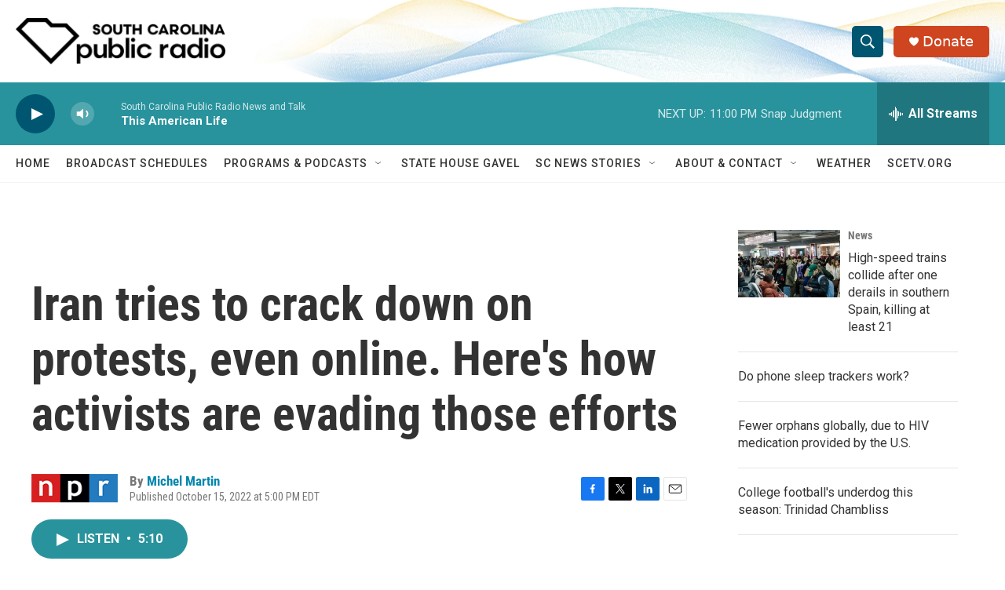

--- FILE ---
content_type: text/html; charset=utf-8
request_url: https://www.google.com/recaptcha/api2/aframe
body_size: 266
content:
<!DOCTYPE HTML><html><head><meta http-equiv="content-type" content="text/html; charset=UTF-8"></head><body><script nonce="C-yf6dLss3HPdvAhQliU8Q">/** Anti-fraud and anti-abuse applications only. See google.com/recaptcha */ try{var clients={'sodar':'https://pagead2.googlesyndication.com/pagead/sodar?'};window.addEventListener("message",function(a){try{if(a.source===window.parent){var b=JSON.parse(a.data);var c=clients[b['id']];if(c){var d=document.createElement('img');d.src=c+b['params']+'&rc='+(localStorage.getItem("rc::a")?sessionStorage.getItem("rc::b"):"");window.document.body.appendChild(d);sessionStorage.setItem("rc::e",parseInt(sessionStorage.getItem("rc::e")||0)+1);localStorage.setItem("rc::h",'1768794747919');}}}catch(b){}});window.parent.postMessage("_grecaptcha_ready", "*");}catch(b){}</script></body></html>